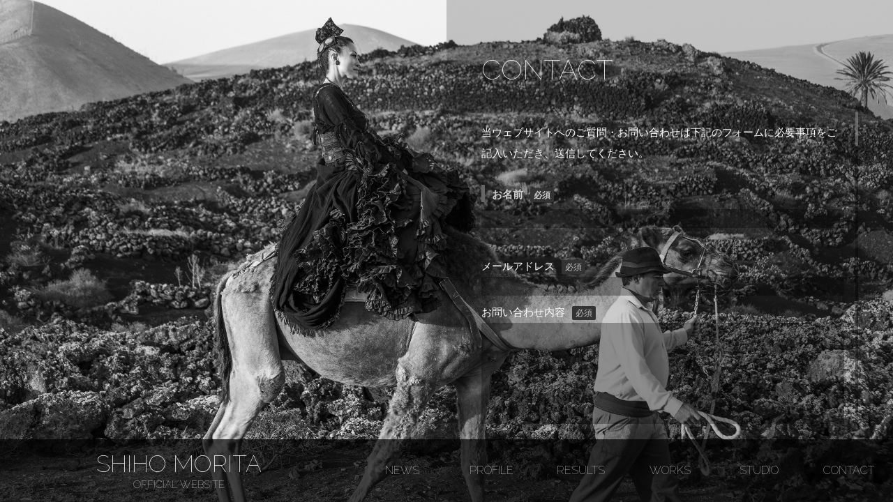

--- FILE ---
content_type: text/html; charset=UTF-8
request_url: https://shiho-morita.jp/contact/confirm
body_size: 10943
content:
<!DOCTYPE HTML>
<html>
<head>
<meta charset="utf-8">
<meta http-equiv="X-UA-Compatible" content="IE=edge">
<meta name="viewport" content="width=device-width,user-scalable=yes">
<meta name="format-detection" content="telephone=no">
<link rel="stylesheet" type="text/css" href="https://shiho-morita.jp/wp-content/themes/original/style.css" />
<link rel="stylesheet" type="text/css" href="https://shiho-morita.jp/wp-content/themes/original/sp.css">
<link rel="stylesheet" type="text/css" href="https://shiho-morita.jp/wp-content/themes/original/pc.css">
<link rel="stylesheet" type="text/css" href="https://shiho-morita.jp/wp-content/themes/original/css/font-awesome.min.css">
<link rel="stylesheet" type="text/css" href="https://shiho-morita.jp/wp-content/themes/original/css/jquery.bxslider.css">
<link rel="stylesheet" type="text/css" href="https://shiho-morita.jp/wp-content/themes/original/css/jquery.mCustomScrollbar.css" />
<link rel="stylesheet" type="text/css" href="https://shiho-morita.jp/wp-content/themes/original/css/prettyPhoto.css" />
<link href="https://fonts.googleapis.com/css?family=Raleway:100,100i,300,300i,400,400i,700,700i,900,900i" rel="stylesheet">


<script src="https://shiho-morita.jp/wp-content/themes/original/js/jquery.js"></script>
<script src="https://shiho-morita.jp/wp-content/themes/original/js/jquery-migrate-1.2.1.min.js"></script>
<script src="https://shiho-morita.jp/wp-content/themes/original/js/jquery.bxslider.min.js"></script>
<script src="https://shiho-morita.jp/wp-content/themes/original/js/jquery.mCustomScrollbar.js"></script>
<script src="https://shiho-morita.jp/wp-content/themes/original/js/jquery.mousewheel.js"></script>
<script src="https://shiho-morita.jp/wp-content/themes/original/js/jquery.prettyPhoto.js"></script> 



<script>
//ACCORDION
$(function() {
	$("#gnavi li").hover(function() {
		$(this).children('ul').slideToggle('fast');
	}, function() {
		$(this).children('ul').hide();
	});
});
//BXSLIDER
$(document).ready(function(){
    $('.bxslider').bxSlider({
	speed: 3000,
    mode: 'fade',
	pause: 3000,
	controls: false,
	pager: false,
	auto: true,
	touchEnabled: false,
    });
});
//BXSLIDER SP
$(document).ready(function(){
    $('.bxslidersp').bxSlider({
	speed: 3000,
    mode: 'fade',
	pause: 3000,
	controls: false,
	pager: false,
	auto: true,
	touchEnabled: false,
    });
});
//GOTOTOP
$(function() {
	var topBtn = $('.gototop');	
	topBtn.hide();
	$(window).scroll(function () {
		if ($(this).scrollTop() > 1) {
			topBtn.fadeIn();
		} else {
			topBtn.fadeOut();
		}
	});
    topBtn.click(function () {
		$("html, body").animate({scrollTop:0}, 500, "swing");
		return false;
});
})
//CURRENT GNAVI
$(function(){
    $('.gnavi li a').each(function(){
        var $href = $(this).attr('href');
        if(location.href.match($href)) {
        $(this).addClass('active');
        } else {
        $(this).removeClass('active');
        }
    });
})
//mCustomScrollbar
$(function(){
  $(window).load(function(){
     $('.postInnerPc').mCustomScrollbar({
mouseWheelPixels: '500',
scrollInertia: 500,
});
  });
});
//PrettyPhoto
$(document).ready(function(){
  $('a.prettyPhoto').prettyPhoto({
theme: 'light_square',
social_tools: false
});
});
//DROWER
$(function(){
$('#menubtn').toggle(function(){
$('#menubox').fadeIn('normal');
$('#menubtn').addClass('active');
},
function(){
$('#menubox').fadeOut('fast');
$('#menubtn').removeClass('active');
});
})
</script>

<!--[if lt IE 9]>
<script src="https://shiho-morita.jp/wp-content/themes/original/js/html5shiv.js"></script>
<script src="http://css3-mediaqueries-js.googlecode.com/svn/trunk/css3-mediaqueries.js"></script>
<![endif]-->


<!-- ▼ 重複コンテンツ用 ▼ -->
<link rel="canonical" href="https://shiho-morita.jp/contact/confirm" />
<!-- ▲ 重複コンテンツ用 ▲ -->

<!-- ▼ ディスクリプション、タグ ▼ -->





<meta name="keywords" content="CONFIRM,森田志保,フラメンコ,ダンス,スクール,スタジオトルニージョ,はな,ねじ,公演,吉祥寺,アルハンブラ,クルシージョ">
<meta name="description" content="フラメンコダンサー森田志保のオフィシャルサイトです。はな、ねじ等の公演情報、フォトギャラリーを公開しています。">
<title>CONFIRM │ 森田志保 &#8211; SHIHO MORITA &#8211; OFFICIAL WEBSITE</title>



<!-- ▲ ディスクリプション、タグ ▲ -->

<link rel='dns-prefetch' href='//s.w.org' />
		<script type="text/javascript">
			window._wpemojiSettings = {"baseUrl":"https:\/\/s.w.org\/images\/core\/emoji\/2.3\/72x72\/","ext":".png","svgUrl":"https:\/\/s.w.org\/images\/core\/emoji\/2.3\/svg\/","svgExt":".svg","source":{"concatemoji":"https:\/\/shiho-morita.jp\/wp-includes\/js\/wp-emoji-release.min.js?ver=4.8.25"}};
			!function(t,a,e){var r,i,n,o=a.createElement("canvas"),l=o.getContext&&o.getContext("2d");function c(t){var e=a.createElement("script");e.src=t,e.defer=e.type="text/javascript",a.getElementsByTagName("head")[0].appendChild(e)}for(n=Array("flag","emoji4"),e.supports={everything:!0,everythingExceptFlag:!0},i=0;i<n.length;i++)e.supports[n[i]]=function(t){var e,a=String.fromCharCode;if(!l||!l.fillText)return!1;switch(l.clearRect(0,0,o.width,o.height),l.textBaseline="top",l.font="600 32px Arial",t){case"flag":return(l.fillText(a(55356,56826,55356,56819),0,0),e=o.toDataURL(),l.clearRect(0,0,o.width,o.height),l.fillText(a(55356,56826,8203,55356,56819),0,0),e===o.toDataURL())?!1:(l.clearRect(0,0,o.width,o.height),l.fillText(a(55356,57332,56128,56423,56128,56418,56128,56421,56128,56430,56128,56423,56128,56447),0,0),e=o.toDataURL(),l.clearRect(0,0,o.width,o.height),l.fillText(a(55356,57332,8203,56128,56423,8203,56128,56418,8203,56128,56421,8203,56128,56430,8203,56128,56423,8203,56128,56447),0,0),e!==o.toDataURL());case"emoji4":return l.fillText(a(55358,56794,8205,9794,65039),0,0),e=o.toDataURL(),l.clearRect(0,0,o.width,o.height),l.fillText(a(55358,56794,8203,9794,65039),0,0),e!==o.toDataURL()}return!1}(n[i]),e.supports.everything=e.supports.everything&&e.supports[n[i]],"flag"!==n[i]&&(e.supports.everythingExceptFlag=e.supports.everythingExceptFlag&&e.supports[n[i]]);e.supports.everythingExceptFlag=e.supports.everythingExceptFlag&&!e.supports.flag,e.DOMReady=!1,e.readyCallback=function(){e.DOMReady=!0},e.supports.everything||(r=function(){e.readyCallback()},a.addEventListener?(a.addEventListener("DOMContentLoaded",r,!1),t.addEventListener("load",r,!1)):(t.attachEvent("onload",r),a.attachEvent("onreadystatechange",function(){"complete"===a.readyState&&e.readyCallback()})),(r=e.source||{}).concatemoji?c(r.concatemoji):r.wpemoji&&r.twemoji&&(c(r.twemoji),c(r.wpemoji)))}(window,document,window._wpemojiSettings);
		</script>
		<style type="text/css">
img.wp-smiley,
img.emoji {
	display: inline !important;
	border: none !important;
	box-shadow: none !important;
	height: 1em !important;
	width: 1em !important;
	margin: 0 .07em !important;
	vertical-align: -0.1em !important;
	background: none !important;
	padding: 0 !important;
}
</style>
<link rel='stylesheet' id='mw-wp-form-css'  href='https://shiho-morita.jp/wp-content/plugins/mw-wp-form/css/style.css?ver=4.8.25' type='text/css' media='all' />
<link rel='stylesheet' id='wp-pagenavi-css'  href='https://shiho-morita.jp/wp-content/plugins/wp-pagenavi/pagenavi-css.css?ver=2.70' type='text/css' media='all' />
<script type='text/javascript' src='https://shiho-morita.jp/wp-includes/js/jquery/jquery.js?ver=1.12.4'></script>
<script type='text/javascript' src='https://shiho-morita.jp/wp-includes/js/jquery/jquery-migrate.min.js?ver=1.4.1'></script>
<link rel="canonical" href="https://shiho-morita.jp/contact/confirm" />
<link rel='shortlink' href='https://shiho-morita.jp/?p=12' />
<!-- Analytics by WP-Statistics v13.2.3 - https://wp-statistics.com/ -->
		<style type="text/css">.recentcomments a{display:inline !important;padding:0 !important;margin:0 !important;}</style>
		</head>

<body>
<div id="wrapper">
<ul class="pageBg">
<li class="contactBg"></li>
</ul>

<div id="gnavi" class="pconly">
<ul class="pgnavi">
<li><a href="https://shiho-morita.jp/top">SHIHO MORITA<span>OFFICIAL WEBSITE</span></a></li>
<li><a href="https://shiho-morita.jp/news">NEWS</a></li>
<li><a href="https://shiho-morita.jp/profile">PROFILE</a></li>
<li><a href="https://shiho-morita.jp/results">RESULTS</a></li>
<li><a href="https://shiho-morita.jp/works">WORKS</a></li>
<li><a href="https://shiho-morita.jp/studio">STUDIO</a></li>
<li><a href="https://shiho-morita.jp/contact">CONTACT</a></li>
</ul>
</div><!--end gnavi-->

<div class="sponly">
<a id="menubtn"></a>

<div id="menubox">
<div class="spmenuLogo">
<a href="https://shiho-morita.jp/top">SHIHO MORITA<span>OFFICIAL WEBSITE</span></a>
</div><!--end spmenuLogo-->
<ul class="spmenu">
<li><a href="https://shiho-morita.jp/news">NEWS</a></li>
<li><a href="https://shiho-morita.jp/profile">PROFILE</a></li>
<li><a href="https://shiho-morita.jp/results">RESULTS</a></li>
<li><a href="https://shiho-morita.jp/works">WORKS</a></li>
<li><a href="https://shiho-morita.jp/studio">STUDIO</a></li>
<li><a href="https://shiho-morita.jp/contact">CONTACT</a></li>
<li><a href="https://www.facebook.com/MoritaShiho.official/" target="_blank"><i class="fa fa-facebook-official fa-fw" aria-hidden="true"></i> Facebook</a></li>
</ul>

<ul class="spmenuLink">
<li><a href="http://tornillo.jp/" target="_blank"><img src="https://shiho-morita.jp/wp-content/uploads/2017/06/sidelogo.png" width="240" alt="STUDIO TORNILLO" /></a></li>
</ul>
</div><!--end menubox-->
</div><!--end sponly-->



<div id="content">
<h1>CONFIRM</h1>

<div class="postInnerPc pconly">
		<script type="text/javascript">
		window.location = "https://shiho-morita.jp/contact";
		</script>
		<p class="mb30">ご入力頂いた内容を確認いただき、間違いがなければ「送信する」ボタンを押してください。</p>

<div id="mw_wp_form_mw-wp-form-1640" class="mw_wp_form mw_wp_form_direct_access_error">
				このページには直接アクセスできません。
			<!-- end .mw_wp_form --></div></div><!--end postInner-->

<div class="postInner sponly">
		<script type="text/javascript">
		window.location = "https://shiho-morita.jp/contact";
		</script>
		<p class="mb30">ご入力頂いた内容を確認いただき、間違いがなければ「送信する」ボタンを押してください。</p>

<div id="mw_wp_form_mw-wp-form-1640" class="mw_wp_form mw_wp_form_direct_access_error">
				このページには直接アクセスできません。
			<!-- end .mw_wp_form --></div></div><!--end postInner-->

</div><!--end content-->





</div><!--end wrapper-->

<div id="footer">
</div><!--end footer-->

<script type='text/javascript' src='https://shiho-morita.jp/wp-content/plugins/mw-wp-form/js/form.js?ver=4.8.25'></script>
</body>
</html>

--- FILE ---
content_type: text/html; charset=UTF-8
request_url: https://shiho-morita.jp/contact
body_size: 12729
content:
<!DOCTYPE HTML>
<html>
<head>
<meta charset="utf-8">
<meta http-equiv="X-UA-Compatible" content="IE=edge">
<meta name="viewport" content="width=device-width,user-scalable=yes">
<meta name="format-detection" content="telephone=no">
<link rel="stylesheet" type="text/css" href="https://shiho-morita.jp/wp-content/themes/original/style.css" />
<link rel="stylesheet" type="text/css" href="https://shiho-morita.jp/wp-content/themes/original/sp.css">
<link rel="stylesheet" type="text/css" href="https://shiho-morita.jp/wp-content/themes/original/pc.css">
<link rel="stylesheet" type="text/css" href="https://shiho-morita.jp/wp-content/themes/original/css/font-awesome.min.css">
<link rel="stylesheet" type="text/css" href="https://shiho-morita.jp/wp-content/themes/original/css/jquery.bxslider.css">
<link rel="stylesheet" type="text/css" href="https://shiho-morita.jp/wp-content/themes/original/css/jquery.mCustomScrollbar.css" />
<link rel="stylesheet" type="text/css" href="https://shiho-morita.jp/wp-content/themes/original/css/prettyPhoto.css" />
<link href="https://fonts.googleapis.com/css?family=Raleway:100,100i,300,300i,400,400i,700,700i,900,900i" rel="stylesheet">


<script src="https://shiho-morita.jp/wp-content/themes/original/js/jquery.js"></script>
<script src="https://shiho-morita.jp/wp-content/themes/original/js/jquery-migrate-1.2.1.min.js"></script>
<script src="https://shiho-morita.jp/wp-content/themes/original/js/jquery.bxslider.min.js"></script>
<script src="https://shiho-morita.jp/wp-content/themes/original/js/jquery.mCustomScrollbar.js"></script>
<script src="https://shiho-morita.jp/wp-content/themes/original/js/jquery.mousewheel.js"></script>
<script src="https://shiho-morita.jp/wp-content/themes/original/js/jquery.prettyPhoto.js"></script> 



<script>
//ACCORDION
$(function() {
	$("#gnavi li").hover(function() {
		$(this).children('ul').slideToggle('fast');
	}, function() {
		$(this).children('ul').hide();
	});
});
//BXSLIDER
$(document).ready(function(){
    $('.bxslider').bxSlider({
	speed: 3000,
    mode: 'fade',
	pause: 3000,
	controls: false,
	pager: false,
	auto: true,
	touchEnabled: false,
    });
});
//BXSLIDER SP
$(document).ready(function(){
    $('.bxslidersp').bxSlider({
	speed: 3000,
    mode: 'fade',
	pause: 3000,
	controls: false,
	pager: false,
	auto: true,
	touchEnabled: false,
    });
});
//GOTOTOP
$(function() {
	var topBtn = $('.gototop');	
	topBtn.hide();
	$(window).scroll(function () {
		if ($(this).scrollTop() > 1) {
			topBtn.fadeIn();
		} else {
			topBtn.fadeOut();
		}
	});
    topBtn.click(function () {
		$("html, body").animate({scrollTop:0}, 500, "swing");
		return false;
});
})
//CURRENT GNAVI
$(function(){
    $('.gnavi li a').each(function(){
        var $href = $(this).attr('href');
        if(location.href.match($href)) {
        $(this).addClass('active');
        } else {
        $(this).removeClass('active');
        }
    });
})
//mCustomScrollbar
$(function(){
  $(window).load(function(){
     $('.postInnerPc').mCustomScrollbar({
mouseWheelPixels: '500',
scrollInertia: 500,
});
  });
});
//PrettyPhoto
$(document).ready(function(){
  $('a.prettyPhoto').prettyPhoto({
theme: 'light_square',
social_tools: false
});
});
//DROWER
$(function(){
$('#menubtn').toggle(function(){
$('#menubox').fadeIn('normal');
$('#menubtn').addClass('active');
},
function(){
$('#menubox').fadeOut('fast');
$('#menubtn').removeClass('active');
});
})
</script>

<!--[if lt IE 9]>
<script src="https://shiho-morita.jp/wp-content/themes/original/js/html5shiv.js"></script>
<script src="http://css3-mediaqueries-js.googlecode.com/svn/trunk/css3-mediaqueries.js"></script>
<![endif]-->


<!-- ▼ 重複コンテンツ用 ▼ -->
<link rel="canonical" href="https://shiho-morita.jp/contact" />
<!-- ▲ 重複コンテンツ用 ▲ -->

<!-- ▼ ディスクリプション、タグ ▼ -->





<meta name="keywords" content="CONTACT,森田志保,フラメンコ,ダンス,スクール,スタジオトルニージョ,はな,ねじ,公演,吉祥寺,アルハンブラ,クルシージョ">
<meta name="description" content="フラメンコダンサー森田志保のオフィシャルサイトです。はな、ねじ等の公演情報、フォトギャラリーを公開しています。">
<title>CONTACT │ 森田志保 &#8211; SHIHO MORITA &#8211; OFFICIAL WEBSITE</title>



<!-- ▲ ディスクリプション、タグ ▲ -->

<link rel='dns-prefetch' href='//s.w.org' />
		<script type="text/javascript">
			window._wpemojiSettings = {"baseUrl":"https:\/\/s.w.org\/images\/core\/emoji\/2.3\/72x72\/","ext":".png","svgUrl":"https:\/\/s.w.org\/images\/core\/emoji\/2.3\/svg\/","svgExt":".svg","source":{"concatemoji":"https:\/\/shiho-morita.jp\/wp-includes\/js\/wp-emoji-release.min.js?ver=4.8.25"}};
			!function(t,a,e){var r,i,n,o=a.createElement("canvas"),l=o.getContext&&o.getContext("2d");function c(t){var e=a.createElement("script");e.src=t,e.defer=e.type="text/javascript",a.getElementsByTagName("head")[0].appendChild(e)}for(n=Array("flag","emoji4"),e.supports={everything:!0,everythingExceptFlag:!0},i=0;i<n.length;i++)e.supports[n[i]]=function(t){var e,a=String.fromCharCode;if(!l||!l.fillText)return!1;switch(l.clearRect(0,0,o.width,o.height),l.textBaseline="top",l.font="600 32px Arial",t){case"flag":return(l.fillText(a(55356,56826,55356,56819),0,0),e=o.toDataURL(),l.clearRect(0,0,o.width,o.height),l.fillText(a(55356,56826,8203,55356,56819),0,0),e===o.toDataURL())?!1:(l.clearRect(0,0,o.width,o.height),l.fillText(a(55356,57332,56128,56423,56128,56418,56128,56421,56128,56430,56128,56423,56128,56447),0,0),e=o.toDataURL(),l.clearRect(0,0,o.width,o.height),l.fillText(a(55356,57332,8203,56128,56423,8203,56128,56418,8203,56128,56421,8203,56128,56430,8203,56128,56423,8203,56128,56447),0,0),e!==o.toDataURL());case"emoji4":return l.fillText(a(55358,56794,8205,9794,65039),0,0),e=o.toDataURL(),l.clearRect(0,0,o.width,o.height),l.fillText(a(55358,56794,8203,9794,65039),0,0),e!==o.toDataURL()}return!1}(n[i]),e.supports.everything=e.supports.everything&&e.supports[n[i]],"flag"!==n[i]&&(e.supports.everythingExceptFlag=e.supports.everythingExceptFlag&&e.supports[n[i]]);e.supports.everythingExceptFlag=e.supports.everythingExceptFlag&&!e.supports.flag,e.DOMReady=!1,e.readyCallback=function(){e.DOMReady=!0},e.supports.everything||(r=function(){e.readyCallback()},a.addEventListener?(a.addEventListener("DOMContentLoaded",r,!1),t.addEventListener("load",r,!1)):(t.attachEvent("onload",r),a.attachEvent("onreadystatechange",function(){"complete"===a.readyState&&e.readyCallback()})),(r=e.source||{}).concatemoji?c(r.concatemoji):r.wpemoji&&r.twemoji&&(c(r.twemoji),c(r.wpemoji)))}(window,document,window._wpemojiSettings);
		</script>
		<style type="text/css">
img.wp-smiley,
img.emoji {
	display: inline !important;
	border: none !important;
	box-shadow: none !important;
	height: 1em !important;
	width: 1em !important;
	margin: 0 .07em !important;
	vertical-align: -0.1em !important;
	background: none !important;
	padding: 0 !important;
}
</style>
<link rel='stylesheet' id='mw-wp-form-css'  href='https://shiho-morita.jp/wp-content/plugins/mw-wp-form/css/style.css?ver=4.8.25' type='text/css' media='all' />
<link rel='stylesheet' id='wp-pagenavi-css'  href='https://shiho-morita.jp/wp-content/plugins/wp-pagenavi/pagenavi-css.css?ver=2.70' type='text/css' media='all' />
<script type='text/javascript' src='https://shiho-morita.jp/wp-includes/js/jquery/jquery.js?ver=1.12.4'></script>
<script type='text/javascript' src='https://shiho-morita.jp/wp-includes/js/jquery/jquery-migrate.min.js?ver=1.4.1'></script>
<link rel="canonical" href="https://shiho-morita.jp/contact" />
<link rel='shortlink' href='https://shiho-morita.jp/?p=10' />
<!-- Analytics by WP-Statistics v13.2.3 - https://wp-statistics.com/ -->
		<style type="text/css">.recentcomments a{display:inline !important;padding:0 !important;margin:0 !important;}</style>
		</head>

<body>
<div id="wrapper">
<ul class="pageBg">
<li class="contactBg"></li>
</ul>

<div id="gnavi" class="pconly">
<ul class="pgnavi">
<li><a href="https://shiho-morita.jp/top">SHIHO MORITA<span>OFFICIAL WEBSITE</span></a></li>
<li><a href="https://shiho-morita.jp/news">NEWS</a></li>
<li><a href="https://shiho-morita.jp/profile">PROFILE</a></li>
<li><a href="https://shiho-morita.jp/results">RESULTS</a></li>
<li><a href="https://shiho-morita.jp/works">WORKS</a></li>
<li><a href="https://shiho-morita.jp/studio">STUDIO</a></li>
<li><a href="https://shiho-morita.jp/contact">CONTACT</a></li>
</ul>
</div><!--end gnavi-->

<div class="sponly">
<a id="menubtn"></a>

<div id="menubox">
<div class="spmenuLogo">
<a href="https://shiho-morita.jp/top">SHIHO MORITA<span>OFFICIAL WEBSITE</span></a>
</div><!--end spmenuLogo-->
<ul class="spmenu">
<li><a href="https://shiho-morita.jp/news">NEWS</a></li>
<li><a href="https://shiho-morita.jp/profile">PROFILE</a></li>
<li><a href="https://shiho-morita.jp/results">RESULTS</a></li>
<li><a href="https://shiho-morita.jp/works">WORKS</a></li>
<li><a href="https://shiho-morita.jp/studio">STUDIO</a></li>
<li><a href="https://shiho-morita.jp/contact">CONTACT</a></li>
<li><a href="https://www.facebook.com/MoritaShiho.official/" target="_blank"><i class="fa fa-facebook-official fa-fw" aria-hidden="true"></i> Facebook</a></li>
</ul>

<ul class="spmenuLink">
<li><a href="http://tornillo.jp/" target="_blank"><img src="https://shiho-morita.jp/wp-content/uploads/2017/06/sidelogo.png" width="240" alt="STUDIO TORNILLO" /></a></li>
</ul>
</div><!--end menubox-->
</div><!--end sponly-->



<div id="content">
<h1>CONTACT</h1>

<div class="postInnerPc pconly">
<p class="mb30">当ウェブサイトへのご質問・お問い合わせは下記のフォームに必要事項をご記入いただき、送信してください。</p>

<div id="mw_wp_form_mw-wp-form-1640" class="mw_wp_form mw_wp_form_input  ">
					<form method="post" action="" enctype="multipart/form-data"><dl class="form">
<dt>お名前<span class="hissu">必須</span></dt>
<dd>
<input type="text" name="お名前" size="60" value="" />
</dd>
</dl>
<dt>メールアドレス<span class="hissu">必須</span></dt>
<dd>
<input type="text" name="メールアドレス" size="60" value="" />
</dd>

<dt>お問い合わせ内容<span class="hissu">必須</span></dt>
<dd>
<textarea name="お問い合わせ内容" cols="50" rows="5" ></textarea>
</dd>
</dl>



<div class="center">
<ul id="form_btn">
<li><span id="submitback"></span></li>
<li class="fbtn">
<input type="submit" name="submitConfirm" value="確認画面へ" />
</li>
</ul>
<br class="fix" />
</div><!--end center--><input type="hidden" name="mw-wp-form-form-id" value="1640" /><input type="hidden" name="mw_wp_form_token" value="05b8eb86a750ce78d93154b669674fb94682a3e1baebdd003654badf742be015" /></form>
				<!-- end .mw_wp_form --></div></div><!--end postInner-->

<div class="postInner sponly">
<p class="mb30">当ウェブサイトへのご質問・お問い合わせは下記のフォームに必要事項をご記入いただき、送信してください。</p>

<div id="mw_wp_form_mw-wp-form-1640" class="mw_wp_form mw_wp_form_input  ">
					<form method="post" action="" enctype="multipart/form-data"><dl class="form">
<dt>お名前<span class="hissu">必須</span></dt>
<dd>
<input type="text" name="お名前" size="60" value="" />
</dd>
</dl>
<dt>メールアドレス<span class="hissu">必須</span></dt>
<dd>
<input type="text" name="メールアドレス" size="60" value="" />
</dd>

<dt>お問い合わせ内容<span class="hissu">必須</span></dt>
<dd>
<textarea name="お問い合わせ内容" cols="50" rows="5" ></textarea>
</dd>
</dl>



<div class="center">
<ul id="form_btn">
<li><span id="submitback"></span></li>
<li class="fbtn">
<input type="submit" name="submitConfirm" value="確認画面へ" />
</li>
</ul>
<br class="fix" />
</div><!--end center--><input type="hidden" name="mw-wp-form-form-id" value="1640" /><input type="hidden" name="mw_wp_form_token" value="05b8eb86a750ce78d93154b669674fb94682a3e1baebdd003654badf742be015" /><input type="hidden" name="mw-wp-form-form-id" value="1640" /><input type="hidden" name="mw_wp_form_token" value="05b8eb86a750ce78d93154b669674fb94682a3e1baebdd003654badf742be015" /></form>
				<!-- end .mw_wp_form --></div></div><!--end postInner-->

</div><!--end content-->





</div><!--end wrapper-->

<div id="footer">
</div><!--end footer-->

<script type='text/javascript' src='https://shiho-morita.jp/wp-content/plugins/mw-wp-form/js/form.js?ver=4.8.25'></script>
</body>
</html>

--- FILE ---
content_type: text/css
request_url: https://shiho-morita.jp/wp-content/themes/original/style.css
body_size: 9652
content:
/*
theme name: Original Theme
theme uri: 
description: 
Author: 
version:2016
*/


/*------------------------------------------------------------
	RESET
------------------------------------------------------------*/
html, body, div, span, applet, object, iframe, h1, h2, h3, h4, h5, h6, p, blockquote, pre, a, abbr, acronym, address, big, cite, code, del, dfn, em, font, img, ins, kbd, q, s, samp, small, strike, strong, sub, sup, tt, var, b, u, i, center, dl, dt, dd, ol, ul, li, fieldset, form, label, legend, table, caption, tbody, tfoot, thead, tr, th, td, figure { margin: 0; padding: 0; border: 0; outline: 0; font-size: 1em;}
body, table, input, textarea, select, option { font-family: 'YuGothic', 'Yu Gothic','游ゴシック','ヒラギノ角ゴ Pro W3','Hiragino Kaku Gothic Pro','メイリオ','Meiryo',sans-serif; font-size: 1em; } article, aside, canvas, details, figcaption, figure, footer, header, hgroup, menu, nav, section, summary { display: block; } ol, ul { list-style: none; } blockquote, q { quotes: none; } :focus { outline: 0; } ins { text-decoration: none; } del { text-decoration: line-through; }

html{ overflow-y:scroll; }

img{ vertical-align:middle;}
img{vertical-align:middle;max-width:100%; height:auto;}
img {
    width: inherit\9;
    max-width: 100%\9;
    height: auto\9;
}
table{border-collapse:collapse;}

.wrap{ overflow:hidden; }

/*------------------------------------------------------------
	LINK
------------------------------------------------------------*/
a{ color:#f66; text-decoration:none; }
a:hover { color:#f00; text-decoration:none; }


/*------------------------------------------------------------
	TEXTS
------------------------------------------------------------*/
.bold{font-weight:bold;}
.right{text-align:right;}
.center{text-align:center; }
.large{ font-size:1.2em; }

/*------------------------------------------------------------
	COLORS
------------------------------------------------------------*/
.red{ color:#cc2728; }
.pink{color:#f66;}
.green{color:#9DC93A;}
.blue{color:#00A0E9;}
.brown{color:#7A6A56;}
.gold{color:#E6D3A1;}
.orange{color:#fc0;}
.purple{color:#A6B0D9;}
.gray{color:#999;}
.yellow{color:#eddc44;}


/*------------------------------------------------------------
	MARGINS
------------------------------------------------------------*/

.mb0{ margin-bottom:0px !important; }
.mb5{ margin-bottom:5px !important; }
.mb10{ margin-bottom:10px !important; }
.mb15{ margin-bottom:15px !important; }
.mb20{ margin-bottom:20px !important; }
.mb25{ margin-bottom:25px !important; }
.mb30{ margin-bottom:30px !important; }
.mb40{ margin-bottom:40px !important; }
.mb50{ margin-bottom:50px !important; }
.mb60{ margin-bottom:60px !important; }
.mb70{ margin-bottom:70px !important; }
.mb80{ margin-bottom:80px !important; }
.mb90{ margin-bottom:90px !important; }
.mb100{ margin-bottom:100px !important; }



/*------------------------------------------------------------
	CONTACT MW WP FORM
------------------------------------------------------------*/

.contact_flow{
overflow:hidden;
margin-bottom:40px;
}
.contact_flow li{
font-size:12px;
line-height:15px;
height:50px;
float:left;
width:33.3%;
text-align:center;
border-bottom:4px solid #eee;
padding:10px;
border-top:1px solid #dcdcdc;
background:#f9f9f9;
box-sizing:border-box;
font-weight:bold;
}

.contact_flow li.on{
background:#fff;
border-bottom:4px solid #6cc;
}

.hissu{
margin-top:5px;
margin-left:10px;
font-size:12px;
line-height:20px;
padding:0 5px;
color:#ccc;
background:#333;
display:inline-block;
border-radius:2px;
}

.form {
width:100%;
margin-bottom:30px;
font-size:15px;
line-height:30px;
}
.form dt {
font-weight:bold;
text-align:left;
overflow:hidden;
white-space:nowrap;
border-left:5px solid #666;
padding-left:10px;
line-height:20px;
margin-bottom:10px;
color:#ccc;
}
.form dd {
margin-bottom:20px;
}

.caption{
font-size:12px;
line-height:15px;
}

.aligncenter{
display:block;
margin:0 auto 20px;
}


input[type="text"],
input[type="email"]{
width:100%;
vertical-align:0.5em;
background:rgba(0,0,0,0.3);
padding:5px 10px;
border-radius:2px;
box-sizing:border-box;
color:#ccc;
border:0;
}

input[type=text].tels{
background:#f8f8f8;
padding:5px !important;
border-radius:2px !important;
box-sizing:border-box;
color:#333;
line-height:20px;
}

input[type=tel].zipcode{
width:5em;
background:#f8f8f8;
border:0;
border-radius:2px;
padding:5px;
color:#333;
}

.address li{
overflow:hidden;
margin-bottom:10px;
height:30px;
}
.zipItem{
width:9em;
float:left;
}
.zipForm{
margin-left:11em;
}

select#pref {
border-radius:2px;
border:0;
color:#333;
padding:5px;
background:#f8f8f8;
}

textarea {
width:100%;
border-radius:2px;
padding:5px 10px;
box-sizing:border-box;
background:rgba(0,0,0,0.3);
height:250px;
border:0;
color:#ccc;
}
.mwform-tel-field input[type=text] {
width:25%;
border-radius:0;
padding:5px;
}
#form_btn {
margin:0 auto;
display:inline-block;
}
#form_btn li {
display:inline-block;
}

.mw_wp_form_confirm .fbtn input:hover,
.mw_wp_form_input .fbtn input:hover,
#submitback input:hover{
background:rgba(0,0,0,0.5);
color:#eee;
}


.mw_wp_form_input .fbtn input {
background:rgba(0,0,0,0.3);
color:#ccc;
width:180px;
height:40px;
overflow:hidden;
border:none;
cursor:pointer;
border-radius:4px;
transition:all 0.3s;
font-weight:bold;
}
.mw_wp_form_confirm .fbtn input {
background:rgba(0,0,0,0.3);
color:#ccc;
width:180px;
height:40px;
overflow:hidden;
border:none;
cursor:pointer;
border-radius:4px;
transition:all 0.3s;
font-weight:bold;
}
#submitback input {
background:rgba(0,0,0,0.3);
color:#ccc;
width:60px;
height:40px;
overflow:hidden;
border:none;
cursor:pointer;
margin-right:10px;
border-radius:4px;
transition:all 0.3s;
font-weight:bold;
}

.chushaku{
display:inline-block;
margin-left:10px;
color:#eee;
font-size:12px;
}

/*------------------------------------------------------------
    PAGE NAVI
------------------------------------------------------------*/
.wp-pagenavi {
clear: both;
text-align:center;
margin-bottom:20px;
}
.wp-pagenavi a, .wp-pagenavi span {
text-decoration: none;
width:40px;
height:40px;
display:inline-block;
text-align:center;
line-height:40px;
margin: 0 5px;
background:#000;
color: #fff;
font-family:'Lato','sans-serif';
transition:all 0.3s;
}
.wp-pagenavi a:hover, .wp-pagenavi span.current {
background-color: #6cc;
color: #fff;
font-family:'Lato','sans-serif';
}
.wp-pagenavi span.current {
font-weight:900;
}


/*------------------------------------------------------------
	GOOGLEMAP
------------------------------------------------------------*/
.ggmap{
position: relative;
height: 0;
padding: 0 0 56.25%;
overflow: hidden;
margin-bottom: 5px;
}
.ggmap iframe {
position: absolute;
top: 0;
left: 0;
width: 100%;
height: 100%;
}

/*------------------------------------------------------------
	GOTOTOP
------------------------------------------------------------*/
.gototop{
position:fixed;
bottom:10px;
right:10px;
cursor:pointer;
width:40px;
height:40px;
z-index:999;
background:url(img/gototop.svg) no-repeat left top;
background-size:40px;
text-indent:-9999px;
}


/*------------------------------------------------------------
	FOR PC LAYOUT CSS
------------------------------------------------------------*/
@media screen and (min-width:768px){

/*------------------------------------------------------------
	CONTACT MW WP FORM
------------------------------------------------------------*/

.contact_flow{
overflow:hidden;
margin-bottom:40px;
}
.contact_flow li{
font-size:13px;
line-height:30px;
height:50px;
float:left;
width:33.3%;
text-align:center;
border-bottom:4px solid #eee;
padding:10px;
border-top:1px solid #dcdcdc;
background:#f9f9f9;
box-sizing:border-box;
font-weight:bold;
}

.contact_flow li.on{
background:#fff;
border-bottom:4px solid #6cc;
}
/*------------------------------------------------------------
    PAGE NAVI
------------------------------------------------------------*/
.wp-pagenavi {
clear: both;
text-align:center;
margin-bottom:20px;
}
.wp-pagenavi a, .wp-pagenavi span {
text-decoration: none;
width:40px;
height:40px;
display:inline-block;
text-align:center;
line-height:40px;
margin: 0 5px;
background:#000;
color: #fff;
font-family:'Lato','sans-serif';
transition:all 0.3s;
}
.wp-pagenavi a:hover, .wp-pagenavi span.current {
background-color: #6cc;
color: #fff;
font-family:'Lato','sans-serif';
}
.wp-pagenavi span.current {
font-weight:900;
}


/*------------------------------------------------------------
	GOTOTOP
------------------------------------------------------------*/
.gototop{
position:fixed;
bottom:60px;
right:60px;
cursor:pointer;
width:60px;
height:60px;
z-index:999;
background:url(img/gototop.svg) no-repeat left top;
text-indent:-9999px;
}

/*------------------------------------------------------------
	END PC LAYOUT CSS
------------------------------------------------------------*/
}
/*------------------------------------------------------------
	CLEAR FIX
------------------------------------------------------------*/
.fix{
clear:both;
height:0;
}

.fix {
clear:both;
}

.cf {
overflow:hidden;
}

.cf {
display: inline-block;
}

.cf:after {
content: ".";
display: block;
height: 0;
clear: both;
visibility: hidden;
}

* html .cf {
height: 1%;
}

.cf {
display: block;
}

--- FILE ---
content_type: text/css
request_url: https://shiho-morita.jp/wp-content/themes/original/sp.css
body_size: 7462
content:
/*------------------------------------------------------------
	RESPONSIVE
------------------------------------------------------------*/
.pconly{ display:none; }
.sponly{ display:block; }

/*------------------------------------------------------------
	BODY BASIC
------------------------------------------------------------*/
body{
font-size:13px;
line-height:25px;
background:#000;
}

.btn a{
padding:10px 30px;
border:1px solid #fff;
display:inline-block;
color:#fff;
transition: all 0.3s;
}

/*------------------------------------------------------------
	HEADER
------------------------------------------------------------*/
#header,
#wrapper{
position:relative;
padding:0;
border:0;
width:100%;
}

.spsitelogo{
position:absolute;
top:50%;
left:50%;
width:280px;
height:50px;
margin-left:-140px;
margin-top:-25px;
font-family: 'Raleway', sans-serif;
font-weight:100;
font-size:30px;
line-height:40px;
color:#fff;
text-align:center;
}
.spsitelogo span{
display:block;
font-size:14px;
line-height:20px;
}

/*------------------------------------------------------------
	TOP BG SLIDER
------------------------------------------------------------*/
.bx-wrapper{
margin-bottom:0 !important;
}

.bx-viewport {
left: 0;
box-shadow: none;
border: none;
}
.bxslidersp li{
height:100vh;
overflow:hidden;
}

.slide1{
background:url(img/spslide1.jpg) no-repeat center center;
background-size:cover;
}
.slide2{
background:url(img/spslide2.jpg) no-repeat center center;
background-size:cover;
}
.slide3{
background:url(img/spslide3.jpg) no-repeat center center;
background-size:cover;
}
.slide4{
background:url(img/spslide4.jpg) no-repeat center center;
background-size:cover;
}

.pageBg li{
height:100vh;
overflow:hidden;
}

.newsBg{
background:url(img/spnewsbg.jpg) no-repeat center center;
background-size:cover;
}
.profileBg{
background:url(img/spprofilebg2.jpg) no-repeat center center;
background-size:cover;
}
.resultsBg{
background:url(img/spresultsbg.jpg) no-repeat center center;
background-size:cover;
}
.worksBg{
background:url(img/spworksbg2.jpg) no-repeat center center;
background-size:cover;
}
.galleryBg{
background:#000;
background-size:cover;
}
.studioBg{
background:url(img/spstudiobg3.jpg) no-repeat center center;
background-size:cover;
}
.contactBg{
background:url(img/spcontactbg2.jpg) no-repeat center center;
background-size:cover;
}

#menubtn{
color:#fff;
display:block;
position:fixed;
top:15px;
right:15px;
width:30px;
height:30px;
z-index:99999;
background:url(img/menubtn_wh.svg) no-repeat center center;
}

#menubtn.active{
background:url(img/closebtn_wh.svg) no-repeat center center;
}

#menubox{
width:100%;
margin:0;
position:fixed;
top:0;
left:0;
background:rgba(0,0,0,0.85);
display:none;
z-index:9999;
box-sizing:border-box;
height:100vh;
color:#fff;
padding:20px;
}

.spmenuLogo{
text-align:center;
margin-bottom:20px;
}

.spmenuLogo a{
font-family: 'Raleway', sans-serif;
font-weight:100;
font-size:30px;
line-height:40px;
color:#fff;
}
.spmenuLogo a span{
display:block;
font-size:14px;
line-height:20px;
}

.spmenu{
margin-bottom:20px;
}

.spmenu li a{
color:#fff;
padding:15px;
text-align:center;
font-family: 'Raleway', sans-serif;
font-weight:100;
font-size:18px;
line-height:20px;
display:block;
}

.spmenuLink li a{
display:block;
text-align:center;
}



/*------------------------------------------------------------
	TOPPAGE
------------------------------------------------------------*/

/*------------------------------------------------------------
	PAGE
------------------------------------------------------------*/
/*PROFILE*/
.profLink{
overflow:hidden;
}
.profLink li{
float:right;
line-height:44px;
margin-left:30px;
font-size:30px;
}
.profLink li a{
color:#999;
}




/*------------------------------------------------------------
	SIDE
------------------------------------------------------------*/

/*------------------------------------------------------------
	CATEGORY ARCHIVE
------------------------------------------------------------*/
#content{
width:100%;
height:100vh;
position:absolute;
top:0;
right:0;
box-sizing:border-box;
padding:20px;
z-index:2;
color:#fff;
}
.postInner{
height:80%;
overflow:auto;
-webkit-overflow-scrolling: touch;
}

#content h1{
font-size:30px;
line-height:40px;
margin-bottom:20px;
font-family: 'Raleway', sans-serif;
font-weight:100;
color:#fff;
}

#content p{
word-wrap:break-word;
overflow-wrap:break-word;
margin:15px 0;
}

#content h2{
font-size:18px;
line-height:30px;
margin-bottom:20px;
}

#content h2 span{
display:inline-block;
margin-left:20px;
font-size:16px;
font-family: 'Raleway', sans-serif;
font-weight:100;
}


/*NEWS*/
.newsFeed li{
padding:10px 0;
position:relative;
}

.newsFeed li a.newsFeedLink{
position:absolute;
top:0;
left:0;
width:100%;
height:100%;
display:block;
}

.newsArchivesp dt{
width:5em;
}

.newsArchivesp dd{
margin-left:6em;
margin-top:-20px;
}

.newsDatesp{
font-size:10px;
line-height:20px;
display:inline-block;
font-family: 'Raleway', sans-serif;
font-weight:300;
letter-spacing:1px;
margin-right:30px;
}

h3.articleTitlesp{
font-size:13px;
line-height:20px;
}


/*RESULTS*/
.resultsFeed li{
padding:10px 0;
position:relative;
transition:all 0.3s;
overflow:hidden;
}

.resultsFeed li a.resultsLink{
position:absolute;
top:0;
left:0;
width:100%;
height:100%;
display:block;
}


.eventArchive{
overflow:hidden;
}
.eventArchivesp dd.eventDatesp{
font-size:10px;
line-height:20px;
display:block;
font-family: 'Raleway', sans-serif;
font-weight:300;
letter-spacing:1px;
}
.eventArchivesp dd.eventTitlesp{
font-size:14px;
line-height:30px;
font-weight:bold;
}



.eventArchivesp dd.eventTitlesp span{
width:30px;
height:30px;
font-size:12px;
line-height:30px;
background:#ccc;
display:inline-block;
color:#000;
border-radius:15px;
text-align:center;
margin-left:10px;
}

/*------------------------------------------------------------
	SINGLE
------------------------------------------------------------*/
/*NEWS*/
.newsDate{
font-size:13px;
line-height:20px;
display:inline-block;
font-family: 'Raleway', sans-serif;
font-weight:300;
letter-spacing:2px;
}

.newsContent{
margin-bottom:40px;
}

.flyer{
margin-bottom:40px;
}

.flyer li{
margin-bottom:20px;
}
.flyer li:last-child{
margin-bottom:0;
}


/*RESULTS*/
#results{
width:100%;
height:100vh;
position:absolute;
top:0;
right:0;
box-sizing:border-box;
padding:20px;
z-index:2;
color:#fff;
}

#results h1{
font-size:30px;
line-height:40px;
margin-bottom:20px;
font-family: 'Raleway', sans-serif;
font-weight:100;
color:#fff;
}


.resultsWrap{
padding-bottom:40px;
}

.resultsGallerySlide{
width:100%;
overflow:hidden;
padding:0 0 0 0;
margin-bottom:20px;
}
.resultsGalleryText{
width:100%;
padding:0;
color:#fff;
box-sizing:border-box;
}
.resultsGalleryText h2{
font-size:18px;
line-height:30px;
margin-bottom:20px;
}

.resultsData{
margin-bottom:20px;
}


.resultsData dt{
width:4em;
font-size:15px;
line-height:30px;
}
.resultsData dd{
margin-left:5em;
margin-top:-30px;
}

.resultsData dd span{
font-family: 'Raleway', sans-serif;
font-weight:300;
}

.eventComment{
margin-bottom:30px;
}


--- FILE ---
content_type: text/css
request_url: https://shiho-morita.jp/wp-content/themes/original/pc.css
body_size: 9211
content:
/*------------------------------------------------------------
	FOR PC LAYOUT CSS
------------------------------------------------------------*/
@media screen and (min-width:769px){

/*------------------------------------------------------------
	RESPONSIVE
------------------------------------------------------------*/
.pconly{ display:block; }
.sponly{ display:none; }

/*------------------------------------------------------------
	BODY BASIC
------------------------------------------------------------*/
body{
font-size:15px;
line-height:30px;
background:#000;
min-width:1200px;
}

.btn a{
padding:10px 30px;
border:1px solid #fff;
display:inline-block;
color:#fff;
transition: all 0.3s;
}
.btn a:hover{
background:rgba(255,255,255,0.1);
color:#fff;
}

/*------------------------------------------------------------
	HEADER
------------------------------------------------------------*/
#header{
position:relative;
padding:0;
border:0;
width:100%;
}

.toplogo{
width:600px;
height:136px;
position:absolute;
top:50%;
left:50%;
margin-top:-68px;
margin-left:-300px;
background:url(img/toplogo.png) no-repeat left top;
z-index:10;
}

/*------------------------------------------------------------
	TOP BG SLIDER
------------------------------------------------------------*/
.bx-wrapper{
margin-bottom:0 !important;
}

.bx-viewport {
left: 0;
box-shadow: none;
border: none;
}

.bxslider li{
height:100vh;
overflow:hidden;
}
.slide0{
background:url(img/slide0.jpg) no-repeat center center;
background-size:cover;
}
.slide1{
background:url(img/slide1.jpg) no-repeat center center;
background-size:cover;
}
.slide2{
background:url(img/slide2.jpg) no-repeat center center;
background-size:cover;
}
.slide3{
background:url(img/slide3.jpg) no-repeat center center;
background-size:cover;
}
.slide4{
background:url(img/slide4.jpg) no-repeat center center;
background-size:cover;
}

.bx-wrapper .bx-caption span {
color: #fff;
display: block;
font-size:13px;
line-height:20px;
padding: 5px 10px;
}

.pageBg li{
height:100vh;
overflow:hidden;
}

.newsBg{
background:url(img/newsbg.jpg) no-repeat center center;
background-size:cover;
}
.profileBg{
background:url(img/profilebg2.jpg) no-repeat center center;
background-size:cover;
}
.resultsBg{
background:url(img/resultsbg.jpg) no-repeat center center;
background-size:cover;
}
.worksBg{
background:url(img/worksbg2.jpg) no-repeat center center;
background-size:cover;
}
.galleryBg{
background:#000;
background-size:cover;
}
.studioBg{
background:url(img/studiobg3.jpg) no-repeat center center;
background-size:cover;
}
.contactBg{
background:url(img/contactbg2.jpg) no-repeat center center;
background-size:cover;
}
/*------------------------------------------------------------
	TOP NAVI
------------------------------------------------------------*/
#gnavi{
background:rgba(0,0,0,0.7);
position:absolute;
bottom:0;
left:0;
width:100%;
z-index:9999;
}
.gnavi{
margin:0 auto;
overflow:hidden;
}
.gnavi li{
width:16.66%;
float:left;
text-align:center;
}
.gnavi li a{
font-family: 'Raleway', sans-serif;
font-weight:100;
text-align:center;
font-size:16px;
line-height:30px;
padding:15px 0;
display:block;
color:#fff;
transition:all 0.2s;
}

.gnavi li a:hover{
background:rgba(255,255,255,0.1);
}


.pgnavi{
margin:0 auto;
overflow:hidden;
}
.pgnavi li:first-child{
width:40%;
float:left;
}
.pgnavi li:first-child a{
padding:15px 20px;
font-family: 'Raleway', sans-serif;
font-weight:100;
font-size:34px;
line-height:40px;
display:block;
color:#fff;
}
.pgnavi li:first-child a span{
display:block;
font-size:15px;
line-height:20px;
}

.pgnavi li{
width:10%;
float:left;
text-align:center;
}
.pgnavi li a{
font-family: 'Raleway', sans-serif;
font-weight:100;
text-align:center;
font-size:16px;
line-height:60px;
padding:15px 0;
display:block;
color:#fff;
transition:all 0.2s;
}

.pgnavi li a:hover{
background:rgba(255,255,255,0.1);
}

/*------------------------------------------------------------
	TOPPAGE
------------------------------------------------------------*/

/*------------------------------------------------------------
	PAGE
------------------------------------------------------------*/
#wrapper{
position:relative;
padding:0;
border:0;
width:100%;
}

#content{
width:50%;
height:100vh;
position:absolute;
top:0;
right:0;
background:rgba(0,0,0,0.2);
box-sizing:border-box;
padding:80px 50px;
z-index:2;
color:#fff;
}

#content h1{
font-size:40px;
line-height:40px;
margin-bottom:40px;
font-family: 'Raleway', sans-serif;
font-weight:100;
color:#fff;
}

#content h2{
font-size:24px;
line-height:30px;
margin-bottom:20px;
}
#content h2 span{
display:inline-block;
margin-left:20px;
font-size:16px;
font-family: 'Raleway', sans-serif;
font-weight:100;
}

#content p{
margin:15px 0;
}

/*PROFILE*/
.profLink{
overflow:hidden;
}
.profLink li{
float:right;
line-height:44px;
margin-left:30px;
font-size:30px;
}
.profLink li a{
color:#999;
}



/*STUDIO*/
.tel{
font-size:30px;
line-height:40px;
font-family: 'Raleway', sans-serif;
font-weight:100;
margin-bottom:40px;
}

#content h3.access{
font-size:16px;
line-height:30px;
}

#tor_map{
width:500px;
height:400px;
padding:0;
}


/*------------------------------------------------------------
	VIDEO
------------------------------------------------------------*/
#mov_wrapper{
position:relative;
width:100%;
height:100vh;
}

#video {
position: absolute;
right: 0;
bottom: 0;
min-width: 100%;
min-height: 100%;
width: 100%;
height: 100%;
background-size: cover;
overflow: hidden;
background-position:center center;
}

/*------------------------------------------------------------
	SIDE
------------------------------------------------------------*/

/*------------------------------------------------------------
	CATEGORY ARCHIVE
------------------------------------------------------------*/
.postInnerPc{
height:80%;
overflow:hidden;
}

/*NEWS*/

.newsFeed{
}

.newsFeed li{
padding:10px 10px;
position:relative;
}

.newsFeed li a.newsFeedLink{
position:absolute;
top:0;
left:0;
width:100%;
height:100%;
display:block;
}

.newsFeed li a{
transition:all 0.3s;
}

.newsFeed li a:hover{
background:rgba(255,255,255,0.1);
}

.newsArchive{
}

.newsArchive dt{
width:6em;
}

.newsArchive dd{
margin-left:7em;
margin-top:-30px;
}

.newsDate{
font-size:13px;
line-height:30px;
display:inline-block;
font-family: 'Raleway', sans-serif;
font-weight:300;
letter-spacing:2px;
margin-right:30px;
}

h3.articleTitle{
font-size:16px;
line-height:30px;
}


/*RESULTS*/
.resultsFeed li{
padding:10px;
position:relative;
transition:all 0.3s;
}

.resultsFeed li a.resultsLink{
position:absolute;
top:0;
left:0;
width:100%;
height:100%;
display:block;
}

.resultsFeed li:hover{
background:rgba(255,255,255,0.1);
}

.resultsFeed li:hover .eventArchive dd.eventGallery span{
background:#fff;
}


.eventArchive{
overflow:hidden;
}
.eventArchive dd.eventDate{
font-size:13px;
line-height:30px;
display:inline-block;
font-family: 'Raleway', sans-serif;
font-weight:300;
letter-spacing:2px;
width:10%;
float:left;
margin-right:3%;
min-width:95px;
}
.eventArchive dd.eventTitle{
width:70%;
font-size:16px;
line-height:30px;
font-weight:bold;
float:left;
}

.eventArchive dd.eventGallery{
width:6%;
margin-left:4%;
float:right;
text-align:right;
min-width:30px;
margin-top:5px;
}
.eventArchive dd.eventGallery span{
width:30px;
height:30px;
background:#666;
display:inline-block;
color:#000;
border-radius:15px;
text-align:center;
transition:all 0.3s;
}


/*------------------------------------------------------------
	SINGLE
------------------------------------------------------------*/
/*NEWS*/
.newsContent{
margin-bottom:40px;
}

.flyer{
margin-bottom:40px;
}

.flyer li{
margin-bottom:20px;
}
.flyer li:last-child{
margin-bottom:0;
}


/*RESULTS GALLERY*/
#results{
width:100%;
position:absolute;
top:0;
height:100vh;
padding:0;
}

#results h1{
font-size:40px;
line-height:40px;
margin-bottom:40px;
font-family: 'Raleway', sans-serif;
font-weight:100;
color:#fff;
}


.resultsWrap{
overflow:hidden;
height:100vh;
padding:0;
}

.resultsGallerySlide{
width:70%;
float:left;
overflow:hidden;
padding:0 0 0 0;
margin:0;
}
.resultsGalleryText{
width:26%;
float:right;
padding:80px 4% 80px 0;
color:#fff;
box-sizing:border-box;
}
.resultsGalleryText h2{
font-size:20px;
line-height:35px;
margin-bottom:40px;
}

.resultsData{
margin-bottom:30px;
}


.resultsData dt{
width:4em;
font-size:15px;
line-height:30px;
}
.resultsData dd{
margin-left:5em;
margin-top:-30px;
}

.resultsData dd span{
font-family: 'Raleway', sans-serif;
font-weight:300;
}

.eventComment{
margin-bottom:30px;
}

/*------------------------------------------------------------
	END PC LAYOUT CSS
------------------------------------------------------------*/
}

--- FILE ---
content_type: text/css
request_url: https://shiho-morita.jp/wp-content/themes/original/style.css
body_size: 9661
content:
/*
theme name: Original Theme
theme uri: 
description: 
Author: 
version:2016
*/


/*------------------------------------------------------------
	RESET
------------------------------------------------------------*/
html, body, div, span, applet, object, iframe, h1, h2, h3, h4, h5, h6, p, blockquote, pre, a, abbr, acronym, address, big, cite, code, del, dfn, em, font, img, ins, kbd, q, s, samp, small, strike, strong, sub, sup, tt, var, b, u, i, center, dl, dt, dd, ol, ul, li, fieldset, form, label, legend, table, caption, tbody, tfoot, thead, tr, th, td, figure { margin: 0; padding: 0; border: 0; outline: 0; font-size: 1em;}
body, table, input, textarea, select, option { font-family: 'YuGothic', 'Yu Gothic','游ゴシック','ヒラギノ角ゴ Pro W3','Hiragino Kaku Gothic Pro','メイリオ','Meiryo',sans-serif; font-size: 1em; } article, aside, canvas, details, figcaption, figure, footer, header, hgroup, menu, nav, section, summary { display: block; } ol, ul { list-style: none; } blockquote, q { quotes: none; } :focus { outline: 0; } ins { text-decoration: none; } del { text-decoration: line-through; }

html{ overflow-y:scroll; }

img{ vertical-align:middle;}
img{vertical-align:middle;max-width:100%; height:auto;}
img {
    width: inherit\9;
    max-width: 100%\9;
    height: auto\9;
}
table{border-collapse:collapse;}

.wrap{ overflow:hidden; }

/*------------------------------------------------------------
	LINK
------------------------------------------------------------*/
a{ color:#f66; text-decoration:none; }
a:hover { color:#f00; text-decoration:none; }


/*------------------------------------------------------------
	TEXTS
------------------------------------------------------------*/
.bold{font-weight:bold;}
.right{text-align:right;}
.center{text-align:center; }
.large{ font-size:1.2em; }

/*------------------------------------------------------------
	COLORS
------------------------------------------------------------*/
.red{ color:#cc2728; }
.pink{color:#f66;}
.green{color:#9DC93A;}
.blue{color:#00A0E9;}
.brown{color:#7A6A56;}
.gold{color:#E6D3A1;}
.orange{color:#fc0;}
.purple{color:#A6B0D9;}
.gray{color:#999;}
.yellow{color:#eddc44;}


/*------------------------------------------------------------
	MARGINS
------------------------------------------------------------*/

.mb0{ margin-bottom:0px !important; }
.mb5{ margin-bottom:5px !important; }
.mb10{ margin-bottom:10px !important; }
.mb15{ margin-bottom:15px !important; }
.mb20{ margin-bottom:20px !important; }
.mb25{ margin-bottom:25px !important; }
.mb30{ margin-bottom:30px !important; }
.mb40{ margin-bottom:40px !important; }
.mb50{ margin-bottom:50px !important; }
.mb60{ margin-bottom:60px !important; }
.mb70{ margin-bottom:70px !important; }
.mb80{ margin-bottom:80px !important; }
.mb90{ margin-bottom:90px !important; }
.mb100{ margin-bottom:100px !important; }



/*------------------------------------------------------------
	CONTACT MW WP FORM
------------------------------------------------------------*/

.contact_flow{
overflow:hidden;
margin-bottom:40px;
}
.contact_flow li{
font-size:12px;
line-height:15px;
height:50px;
float:left;
width:33.3%;
text-align:center;
border-bottom:4px solid #eee;
padding:10px;
border-top:1px solid #dcdcdc;
background:#f9f9f9;
box-sizing:border-box;
font-weight:bold;
}

.contact_flow li.on{
background:#fff;
border-bottom:4px solid #6cc;
}

.hissu{
margin-top:5px;
margin-left:10px;
font-size:12px;
line-height:20px;
padding:0 5px;
color:#ccc;
background:#333;
display:inline-block;
border-radius:2px;
}

.form {
width:100%;
margin-bottom:30px;
font-size:15px;
line-height:30px;
}
.form dt {
font-weight:bold;
text-align:left;
overflow:hidden;
white-space:nowrap;
border-left:5px solid #666;
padding-left:10px;
line-height:20px;
margin-bottom:10px;
color:#ccc;
}
.form dd {
margin-bottom:20px;
}

.caption{
font-size:12px;
line-height:15px;
}

.aligncenter{
display:block;
margin:0 auto 20px;
}


input[type="text"],
input[type="email"]{
width:100%;
vertical-align:0.5em;
background:rgba(0,0,0,0.3);
padding:5px 10px;
border-radius:2px;
box-sizing:border-box;
color:#ccc;
border:0;
}

input[type=text].tels{
background:#f8f8f8;
padding:5px !important;
border-radius:2px !important;
box-sizing:border-box;
color:#333;
line-height:20px;
}

input[type=tel].zipcode{
width:5em;
background:#f8f8f8;
border:0;
border-radius:2px;
padding:5px;
color:#333;
}

.address li{
overflow:hidden;
margin-bottom:10px;
height:30px;
}
.zipItem{
width:9em;
float:left;
}
.zipForm{
margin-left:11em;
}

select#pref {
border-radius:2px;
border:0;
color:#333;
padding:5px;
background:#f8f8f8;
}

textarea {
width:100%;
border-radius:2px;
padding:5px 10px;
box-sizing:border-box;
background:rgba(0,0,0,0.3);
height:250px;
border:0;
color:#ccc;
}
.mwform-tel-field input[type=text] {
width:25%;
border-radius:0;
padding:5px;
}
#form_btn {
margin:0 auto;
display:inline-block;
}
#form_btn li {
display:inline-block;
}

.mw_wp_form_confirm .fbtn input:hover,
.mw_wp_form_input .fbtn input:hover,
#submitback input:hover{
background:rgba(0,0,0,0.5);
color:#eee;
}


.mw_wp_form_input .fbtn input {
background:rgba(0,0,0,0.3);
color:#ccc;
width:180px;
height:40px;
overflow:hidden;
border:none;
cursor:pointer;
border-radius:4px;
transition:all 0.3s;
font-weight:bold;
}
.mw_wp_form_confirm .fbtn input {
background:rgba(0,0,0,0.3);
color:#ccc;
width:180px;
height:40px;
overflow:hidden;
border:none;
cursor:pointer;
border-radius:4px;
transition:all 0.3s;
font-weight:bold;
}
#submitback input {
background:rgba(0,0,0,0.3);
color:#ccc;
width:60px;
height:40px;
overflow:hidden;
border:none;
cursor:pointer;
margin-right:10px;
border-radius:4px;
transition:all 0.3s;
font-weight:bold;
}

.chushaku{
display:inline-block;
margin-left:10px;
color:#eee;
font-size:12px;
}

/*------------------------------------------------------------
    PAGE NAVI
------------------------------------------------------------*/
.wp-pagenavi {
clear: both;
text-align:center;
margin-bottom:20px;
}
.wp-pagenavi a, .wp-pagenavi span {
text-decoration: none;
width:40px;
height:40px;
display:inline-block;
text-align:center;
line-height:40px;
margin: 0 5px;
background:#000;
color: #fff;
font-family:'Lato','sans-serif';
transition:all 0.3s;
}
.wp-pagenavi a:hover, .wp-pagenavi span.current {
background-color: #6cc;
color: #fff;
font-family:'Lato','sans-serif';
}
.wp-pagenavi span.current {
font-weight:900;
}


/*------------------------------------------------------------
	GOOGLEMAP
------------------------------------------------------------*/
.ggmap{
position: relative;
height: 0;
padding: 0 0 56.25%;
overflow: hidden;
margin-bottom: 5px;
}
.ggmap iframe {
position: absolute;
top: 0;
left: 0;
width: 100%;
height: 100%;
}

/*------------------------------------------------------------
	GOTOTOP
------------------------------------------------------------*/
.gototop{
position:fixed;
bottom:10px;
right:10px;
cursor:pointer;
width:40px;
height:40px;
z-index:999;
background:url(img/gototop.svg) no-repeat left top;
background-size:40px;
text-indent:-9999px;
}


/*------------------------------------------------------------
	FOR PC LAYOUT CSS
------------------------------------------------------------*/
@media screen and (min-width:768px){

/*------------------------------------------------------------
	CONTACT MW WP FORM
------------------------------------------------------------*/

.contact_flow{
overflow:hidden;
margin-bottom:40px;
}
.contact_flow li{
font-size:13px;
line-height:30px;
height:50px;
float:left;
width:33.3%;
text-align:center;
border-bottom:4px solid #eee;
padding:10px;
border-top:1px solid #dcdcdc;
background:#f9f9f9;
box-sizing:border-box;
font-weight:bold;
}

.contact_flow li.on{
background:#fff;
border-bottom:4px solid #6cc;
}
/*------------------------------------------------------------
    PAGE NAVI
------------------------------------------------------------*/
.wp-pagenavi {
clear: both;
text-align:center;
margin-bottom:20px;
}
.wp-pagenavi a, .wp-pagenavi span {
text-decoration: none;
width:40px;
height:40px;
display:inline-block;
text-align:center;
line-height:40px;
margin: 0 5px;
background:#000;
color: #fff;
font-family:'Lato','sans-serif';
transition:all 0.3s;
}
.wp-pagenavi a:hover, .wp-pagenavi span.current {
background-color: #6cc;
color: #fff;
font-family:'Lato','sans-serif';
}
.wp-pagenavi span.current {
font-weight:900;
}


/*------------------------------------------------------------
	GOTOTOP
------------------------------------------------------------*/
.gototop{
position:fixed;
bottom:60px;
right:60px;
cursor:pointer;
width:60px;
height:60px;
z-index:999;
background:url(img/gototop.svg) no-repeat left top;
text-indent:-9999px;
}

/*------------------------------------------------------------
	END PC LAYOUT CSS
------------------------------------------------------------*/
}
/*------------------------------------------------------------
	CLEAR FIX
------------------------------------------------------------*/
.fix{
clear:both;
height:0;
}

.fix {
clear:both;
}

.cf {
overflow:hidden;
}

.cf {
display: inline-block;
}

.cf:after {
content: ".";
display: block;
height: 0;
clear: both;
visibility: hidden;
}

* html .cf {
height: 1%;
}

.cf {
display: block;
}

--- FILE ---
content_type: text/css
request_url: https://shiho-morita.jp/wp-content/themes/original/sp.css
body_size: 7462
content:
/*------------------------------------------------------------
	RESPONSIVE
------------------------------------------------------------*/
.pconly{ display:none; }
.sponly{ display:block; }

/*------------------------------------------------------------
	BODY BASIC
------------------------------------------------------------*/
body{
font-size:13px;
line-height:25px;
background:#000;
}

.btn a{
padding:10px 30px;
border:1px solid #fff;
display:inline-block;
color:#fff;
transition: all 0.3s;
}

/*------------------------------------------------------------
	HEADER
------------------------------------------------------------*/
#header,
#wrapper{
position:relative;
padding:0;
border:0;
width:100%;
}

.spsitelogo{
position:absolute;
top:50%;
left:50%;
width:280px;
height:50px;
margin-left:-140px;
margin-top:-25px;
font-family: 'Raleway', sans-serif;
font-weight:100;
font-size:30px;
line-height:40px;
color:#fff;
text-align:center;
}
.spsitelogo span{
display:block;
font-size:14px;
line-height:20px;
}

/*------------------------------------------------------------
	TOP BG SLIDER
------------------------------------------------------------*/
.bx-wrapper{
margin-bottom:0 !important;
}

.bx-viewport {
left: 0;
box-shadow: none;
border: none;
}
.bxslidersp li{
height:100vh;
overflow:hidden;
}

.slide1{
background:url(img/spslide1.jpg) no-repeat center center;
background-size:cover;
}
.slide2{
background:url(img/spslide2.jpg) no-repeat center center;
background-size:cover;
}
.slide3{
background:url(img/spslide3.jpg) no-repeat center center;
background-size:cover;
}
.slide4{
background:url(img/spslide4.jpg) no-repeat center center;
background-size:cover;
}

.pageBg li{
height:100vh;
overflow:hidden;
}

.newsBg{
background:url(img/spnewsbg.jpg) no-repeat center center;
background-size:cover;
}
.profileBg{
background:url(img/spprofilebg2.jpg) no-repeat center center;
background-size:cover;
}
.resultsBg{
background:url(img/spresultsbg.jpg) no-repeat center center;
background-size:cover;
}
.worksBg{
background:url(img/spworksbg2.jpg) no-repeat center center;
background-size:cover;
}
.galleryBg{
background:#000;
background-size:cover;
}
.studioBg{
background:url(img/spstudiobg3.jpg) no-repeat center center;
background-size:cover;
}
.contactBg{
background:url(img/spcontactbg2.jpg) no-repeat center center;
background-size:cover;
}

#menubtn{
color:#fff;
display:block;
position:fixed;
top:15px;
right:15px;
width:30px;
height:30px;
z-index:99999;
background:url(img/menubtn_wh.svg) no-repeat center center;
}

#menubtn.active{
background:url(img/closebtn_wh.svg) no-repeat center center;
}

#menubox{
width:100%;
margin:0;
position:fixed;
top:0;
left:0;
background:rgba(0,0,0,0.85);
display:none;
z-index:9999;
box-sizing:border-box;
height:100vh;
color:#fff;
padding:20px;
}

.spmenuLogo{
text-align:center;
margin-bottom:20px;
}

.spmenuLogo a{
font-family: 'Raleway', sans-serif;
font-weight:100;
font-size:30px;
line-height:40px;
color:#fff;
}
.spmenuLogo a span{
display:block;
font-size:14px;
line-height:20px;
}

.spmenu{
margin-bottom:20px;
}

.spmenu li a{
color:#fff;
padding:15px;
text-align:center;
font-family: 'Raleway', sans-serif;
font-weight:100;
font-size:18px;
line-height:20px;
display:block;
}

.spmenuLink li a{
display:block;
text-align:center;
}



/*------------------------------------------------------------
	TOPPAGE
------------------------------------------------------------*/

/*------------------------------------------------------------
	PAGE
------------------------------------------------------------*/
/*PROFILE*/
.profLink{
overflow:hidden;
}
.profLink li{
float:right;
line-height:44px;
margin-left:30px;
font-size:30px;
}
.profLink li a{
color:#999;
}




/*------------------------------------------------------------
	SIDE
------------------------------------------------------------*/

/*------------------------------------------------------------
	CATEGORY ARCHIVE
------------------------------------------------------------*/
#content{
width:100%;
height:100vh;
position:absolute;
top:0;
right:0;
box-sizing:border-box;
padding:20px;
z-index:2;
color:#fff;
}
.postInner{
height:80%;
overflow:auto;
-webkit-overflow-scrolling: touch;
}

#content h1{
font-size:30px;
line-height:40px;
margin-bottom:20px;
font-family: 'Raleway', sans-serif;
font-weight:100;
color:#fff;
}

#content p{
word-wrap:break-word;
overflow-wrap:break-word;
margin:15px 0;
}

#content h2{
font-size:18px;
line-height:30px;
margin-bottom:20px;
}

#content h2 span{
display:inline-block;
margin-left:20px;
font-size:16px;
font-family: 'Raleway', sans-serif;
font-weight:100;
}


/*NEWS*/
.newsFeed li{
padding:10px 0;
position:relative;
}

.newsFeed li a.newsFeedLink{
position:absolute;
top:0;
left:0;
width:100%;
height:100%;
display:block;
}

.newsArchivesp dt{
width:5em;
}

.newsArchivesp dd{
margin-left:6em;
margin-top:-20px;
}

.newsDatesp{
font-size:10px;
line-height:20px;
display:inline-block;
font-family: 'Raleway', sans-serif;
font-weight:300;
letter-spacing:1px;
margin-right:30px;
}

h3.articleTitlesp{
font-size:13px;
line-height:20px;
}


/*RESULTS*/
.resultsFeed li{
padding:10px 0;
position:relative;
transition:all 0.3s;
overflow:hidden;
}

.resultsFeed li a.resultsLink{
position:absolute;
top:0;
left:0;
width:100%;
height:100%;
display:block;
}


.eventArchive{
overflow:hidden;
}
.eventArchivesp dd.eventDatesp{
font-size:10px;
line-height:20px;
display:block;
font-family: 'Raleway', sans-serif;
font-weight:300;
letter-spacing:1px;
}
.eventArchivesp dd.eventTitlesp{
font-size:14px;
line-height:30px;
font-weight:bold;
}



.eventArchivesp dd.eventTitlesp span{
width:30px;
height:30px;
font-size:12px;
line-height:30px;
background:#ccc;
display:inline-block;
color:#000;
border-radius:15px;
text-align:center;
margin-left:10px;
}

/*------------------------------------------------------------
	SINGLE
------------------------------------------------------------*/
/*NEWS*/
.newsDate{
font-size:13px;
line-height:20px;
display:inline-block;
font-family: 'Raleway', sans-serif;
font-weight:300;
letter-spacing:2px;
}

.newsContent{
margin-bottom:40px;
}

.flyer{
margin-bottom:40px;
}

.flyer li{
margin-bottom:20px;
}
.flyer li:last-child{
margin-bottom:0;
}


/*RESULTS*/
#results{
width:100%;
height:100vh;
position:absolute;
top:0;
right:0;
box-sizing:border-box;
padding:20px;
z-index:2;
color:#fff;
}

#results h1{
font-size:30px;
line-height:40px;
margin-bottom:20px;
font-family: 'Raleway', sans-serif;
font-weight:100;
color:#fff;
}


.resultsWrap{
padding-bottom:40px;
}

.resultsGallerySlide{
width:100%;
overflow:hidden;
padding:0 0 0 0;
margin-bottom:20px;
}
.resultsGalleryText{
width:100%;
padding:0;
color:#fff;
box-sizing:border-box;
}
.resultsGalleryText h2{
font-size:18px;
line-height:30px;
margin-bottom:20px;
}

.resultsData{
margin-bottom:20px;
}


.resultsData dt{
width:4em;
font-size:15px;
line-height:30px;
}
.resultsData dd{
margin-left:5em;
margin-top:-30px;
}

.resultsData dd span{
font-family: 'Raleway', sans-serif;
font-weight:300;
}

.eventComment{
margin-bottom:30px;
}


--- FILE ---
content_type: text/css
request_url: https://shiho-morita.jp/wp-content/themes/original/pc.css
body_size: 9193
content:
/*------------------------------------------------------------
	FOR PC LAYOUT CSS
------------------------------------------------------------*/
@media screen and (min-width:769px){

/*------------------------------------------------------------
	RESPONSIVE
------------------------------------------------------------*/
.pconly{ display:block; }
.sponly{ display:none; }

/*------------------------------------------------------------
	BODY BASIC
------------------------------------------------------------*/
body{
font-size:15px;
line-height:30px;
background:#000;
min-width:1200px;
}

.btn a{
padding:10px 30px;
border:1px solid #fff;
display:inline-block;
color:#fff;
transition: all 0.3s;
}
.btn a:hover{
background:rgba(255,255,255,0.1);
color:#fff;
}

/*------------------------------------------------------------
	HEADER
------------------------------------------------------------*/
#header{
position:relative;
padding:0;
border:0;
width:100%;
}

.toplogo{
width:600px;
height:136px;
position:absolute;
top:50%;
left:50%;
margin-top:-68px;
margin-left:-300px;
background:url(img/toplogo.png) no-repeat left top;
z-index:10;
}

/*------------------------------------------------------------
	TOP BG SLIDER
------------------------------------------------------------*/
.bx-wrapper{
margin-bottom:0 !important;
}

.bx-viewport {
left: 0;
box-shadow: none;
border: none;
}

.bxslider li{
height:100vh;
overflow:hidden;
}
.slide0{
background:url(img/slide0.jpg) no-repeat center center;
background-size:cover;
}
.slide1{
background:url(img/slide1.jpg) no-repeat center center;
background-size:cover;
}
.slide2{
background:url(img/slide2.jpg) no-repeat center center;
background-size:cover;
}
.slide3{
background:url(img/slide3.jpg) no-repeat center center;
background-size:cover;
}
.slide4{
background:url(img/slide4.jpg) no-repeat center center;
background-size:cover;
}

.bx-wrapper .bx-caption span {
color: #fff;
display: block;
font-size:13px;
line-height:20px;
padding: 5px 10px;
}

.pageBg li{
height:100vh;
overflow:hidden;
}

.newsBg{
background:url(img/newsbg.jpg) no-repeat center center;
background-size:cover;
}
.profileBg{
background:url(img/profilebg2.jpg) no-repeat center center;
background-size:cover;
}
.resultsBg{
background:url(img/resultsbg.jpg) no-repeat center center;
background-size:cover;
}
.worksBg{
background:url(img/worksbg2.jpg) no-repeat center center;
background-size:cover;
}
.galleryBg{
background:#000;
background-size:cover;
}
.studioBg{
background:url(img/studiobg3.jpg) no-repeat center center;
background-size:cover;
}
.contactBg{
background:url(img/contactbg2.jpg) no-repeat center center;
background-size:cover;
}
/*------------------------------------------------------------
	TOP NAVI
------------------------------------------------------------*/
#gnavi{
background:rgba(0,0,0,0.7);
position:absolute;
bottom:0;
left:0;
width:100%;
z-index:9999;
}
.gnavi{
margin:0 auto;
overflow:hidden;
}
.gnavi li{
width:16.66%;
float:left;
text-align:center;
}
.gnavi li a{
font-family: 'Raleway', sans-serif;
font-weight:100;
text-align:center;
font-size:16px;
line-height:30px;
padding:15px 0;
display:block;
color:#fff;
transition:all 0.2s;
}

.gnavi li a:hover{
background:rgba(255,255,255,0.1);
}


.pgnavi{
margin:0 auto;
overflow:hidden;
}
.pgnavi li:first-child{
width:40%;
float:left;
}
.pgnavi li:first-child a{
padding:15px 20px;
font-family: 'Raleway', sans-serif;
font-weight:100;
font-size:34px;
line-height:40px;
display:block;
color:#fff;
}
.pgnavi li:first-child a span{
display:block;
font-size:15px;
line-height:20px;
}

.pgnavi li{
width:10%;
float:left;
text-align:center;
}
.pgnavi li a{
font-family: 'Raleway', sans-serif;
font-weight:100;
text-align:center;
font-size:16px;
line-height:60px;
padding:15px 0;
display:block;
color:#fff;
transition:all 0.2s;
}

.pgnavi li a:hover{
background:rgba(255,255,255,0.1);
}

/*------------------------------------------------------------
	TOPPAGE
------------------------------------------------------------*/

/*------------------------------------------------------------
	PAGE
------------------------------------------------------------*/
#wrapper{
position:relative;
padding:0;
border:0;
width:100%;
}

#content{
width:50%;
height:100vh;
position:absolute;
top:0;
right:0;
background:rgba(0,0,0,0.2);
box-sizing:border-box;
padding:80px 50px;
z-index:2;
color:#fff;
}

#content h1{
font-size:40px;
line-height:40px;
margin-bottom:40px;
font-family: 'Raleway', sans-serif;
font-weight:100;
color:#fff;
}

#content h2{
font-size:24px;
line-height:30px;
margin-bottom:20px;
}
#content h2 span{
display:inline-block;
margin-left:20px;
font-size:16px;
font-family: 'Raleway', sans-serif;
font-weight:100;
}

#content p{
margin:15px 0;
}

/*PROFILE*/
.profLink{
overflow:hidden;
}
.profLink li{
float:right;
line-height:44px;
margin-left:30px;
font-size:30px;
}
.profLink li a{
color:#999;
}



/*STUDIO*/
.tel{
font-size:30px;
line-height:40px;
font-family: 'Raleway', sans-serif;
font-weight:100;
margin-bottom:40px;
}

#content h3.access{
font-size:16px;
line-height:30px;
}

#tor_map{
width:500px;
height:400px;
padding:0;
}


/*------------------------------------------------------------
	VIDEO
------------------------------------------------------------*/
#mov_wrapper{
position:relative;
width:100%;
height:100vh;
}

#video {
position: absolute;
right: 0;
bottom: 0;
min-width: 100%;
min-height: 100%;
width: 100%;
height: 100%;
background-size: cover;
overflow: hidden;
background-position:center center;
}

/*------------------------------------------------------------
	SIDE
------------------------------------------------------------*/

/*------------------------------------------------------------
	CATEGORY ARCHIVE
------------------------------------------------------------*/
.postInnerPc{
height:80%;
overflow:hidden;
}

/*NEWS*/

.newsFeed{
}

.newsFeed li{
padding:10px 10px;
position:relative;
}

.newsFeed li a.newsFeedLink{
position:absolute;
top:0;
left:0;
width:100%;
height:100%;
display:block;
}

.newsFeed li a{
transition:all 0.3s;
}

.newsFeed li a:hover{
background:rgba(255,255,255,0.1);
}

.newsArchive{
}

.newsArchive dt{
width:6em;
}

.newsArchive dd{
margin-left:7em;
margin-top:-30px;
}

.newsDate{
font-size:13px;
line-height:30px;
display:inline-block;
font-family: 'Raleway', sans-serif;
font-weight:300;
letter-spacing:2px;
margin-right:30px;
}

h3.articleTitle{
font-size:16px;
line-height:30px;
}


/*RESULTS*/
.resultsFeed li{
padding:10px;
position:relative;
transition:all 0.3s;
}

.resultsFeed li a.resultsLink{
position:absolute;
top:0;
left:0;
width:100%;
height:100%;
display:block;
}

.resultsFeed li:hover{
background:rgba(255,255,255,0.1);
}

.resultsFeed li:hover .eventArchive dd.eventGallery span{
background:#fff;
}


.eventArchive{
overflow:hidden;
}
.eventArchive dd.eventDate{
font-size:13px;
line-height:30px;
display:inline-block;
font-family: 'Raleway', sans-serif;
font-weight:300;
letter-spacing:2px;
width:10%;
float:left;
margin-right:3%;
min-width:95px;
}
.eventArchive dd.eventTitle{
width:70%;
font-size:16px;
line-height:30px;
font-weight:bold;
float:left;
}

.eventArchive dd.eventGallery{
width:6%;
margin-left:4%;
float:right;
text-align:right;
min-width:30px;
margin-top:5px;
}
.eventArchive dd.eventGallery span{
width:30px;
height:30px;
background:#666;
display:inline-block;
color:#000;
border-radius:15px;
text-align:center;
transition:all 0.3s;
}


/*------------------------------------------------------------
	SINGLE
------------------------------------------------------------*/
/*NEWS*/
.newsContent{
margin-bottom:40px;
}

.flyer{
margin-bottom:40px;
}

.flyer li{
margin-bottom:20px;
}
.flyer li:last-child{
margin-bottom:0;
}


/*RESULTS GALLERY*/
#results{
width:100%;
position:absolute;
top:0;
height:100vh;
padding:0;
}

#results h1{
font-size:40px;
line-height:40px;
margin-bottom:40px;
font-family: 'Raleway', sans-serif;
font-weight:100;
color:#fff;
}


.resultsWrap{
overflow:hidden;
height:100vh;
padding:0;
}

.resultsGallerySlide{
width:70%;
float:left;
overflow:hidden;
padding:0 0 0 0;
margin:0;
}
.resultsGalleryText{
width:26%;
float:right;
padding:80px 4% 80px 0;
color:#fff;
box-sizing:border-box;
}
.resultsGalleryText h2{
font-size:20px;
line-height:35px;
margin-bottom:40px;
}

.resultsData{
margin-bottom:30px;
}


.resultsData dt{
width:4em;
font-size:15px;
line-height:30px;
}
.resultsData dd{
margin-left:5em;
margin-top:-30px;
}

.resultsData dd span{
font-family: 'Raleway', sans-serif;
font-weight:300;
}

.eventComment{
margin-bottom:30px;
}

/*------------------------------------------------------------
	END PC LAYOUT CSS
------------------------------------------------------------*/
}